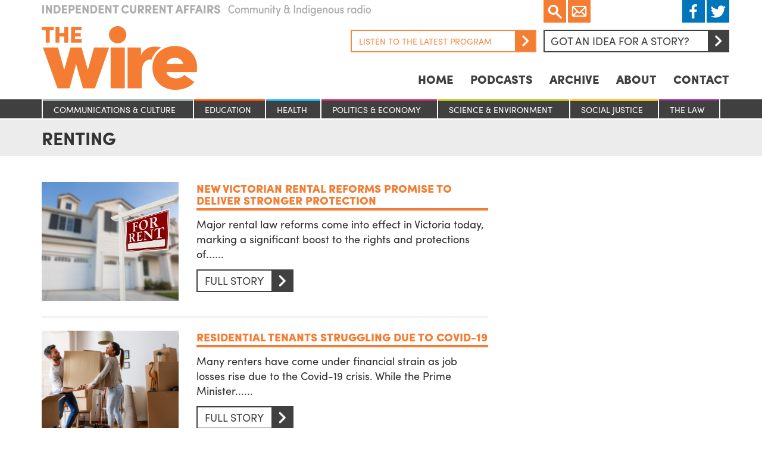

--- FILE ---
content_type: text/html; charset=UTF-8
request_url: https://www.thewire.org.au/tag/renting/
body_size: 12286
content:
<!DOCTYPE html>
<html lang="en">
  <head>
  <meta charset="utf-8">
<script type="text/javascript">
/* <![CDATA[ */
var gform;gform||(document.addEventListener("gform_main_scripts_loaded",function(){gform.scriptsLoaded=!0}),document.addEventListener("gform/theme/scripts_loaded",function(){gform.themeScriptsLoaded=!0}),window.addEventListener("DOMContentLoaded",function(){gform.domLoaded=!0}),gform={domLoaded:!1,scriptsLoaded:!1,themeScriptsLoaded:!1,isFormEditor:()=>"function"==typeof InitializeEditor,callIfLoaded:function(o){return!(!gform.domLoaded||!gform.scriptsLoaded||!gform.themeScriptsLoaded&&!gform.isFormEditor()||(gform.isFormEditor()&&console.warn("The use of gform.initializeOnLoaded() is deprecated in the form editor context and will be removed in Gravity Forms 3.1."),o(),0))},initializeOnLoaded:function(o){gform.callIfLoaded(o)||(document.addEventListener("gform_main_scripts_loaded",()=>{gform.scriptsLoaded=!0,gform.callIfLoaded(o)}),document.addEventListener("gform/theme/scripts_loaded",()=>{gform.themeScriptsLoaded=!0,gform.callIfLoaded(o)}),window.addEventListener("DOMContentLoaded",()=>{gform.domLoaded=!0,gform.callIfLoaded(o)}))},hooks:{action:{},filter:{}},addAction:function(o,r,e,t){gform.addHook("action",o,r,e,t)},addFilter:function(o,r,e,t){gform.addHook("filter",o,r,e,t)},doAction:function(o){gform.doHook("action",o,arguments)},applyFilters:function(o){return gform.doHook("filter",o,arguments)},removeAction:function(o,r){gform.removeHook("action",o,r)},removeFilter:function(o,r,e){gform.removeHook("filter",o,r,e)},addHook:function(o,r,e,t,n){null==gform.hooks[o][r]&&(gform.hooks[o][r]=[]);var d=gform.hooks[o][r];null==n&&(n=r+"_"+d.length),gform.hooks[o][r].push({tag:n,callable:e,priority:t=null==t?10:t})},doHook:function(r,o,e){var t;if(e=Array.prototype.slice.call(e,1),null!=gform.hooks[r][o]&&((o=gform.hooks[r][o]).sort(function(o,r){return o.priority-r.priority}),o.forEach(function(o){"function"!=typeof(t=o.callable)&&(t=window[t]),"action"==r?t.apply(null,e):e[0]=t.apply(null,e)})),"filter"==r)return e[0]},removeHook:function(o,r,t,n){var e;null!=gform.hooks[o][r]&&(e=(e=gform.hooks[o][r]).filter(function(o,r,e){return!!(null!=n&&n!=o.tag||null!=t&&t!=o.priority)}),gform.hooks[o][r]=e)}});
/* ]]> */
</script>

  <title>The Wire</title>
  <meta name="viewport" content="width=device-width, initial-scale=1.0, maximum-scale=1, minimum-scale=1">

  <script src="https://use.typekit.net/sqv8sle.js"></script>
  <script type="text/javascript" async src="https://platform.twitter.com/widgets.js"></script>
  <script id="tumblr-js" async src="https://assets.tumblr.com/share-button.js"></script>
  <script src="https://www.google.com/recaptcha/api.js"></script>
  <script>try{Typekit.load({ async: true });}catch(e){}</script>

  <script type="text/javascript">
    window.fbAsyncInit = function() {
      FB.init({
        appId      : '1031081980307679',
        xfbml      : true,
        version    : 'v2.5'
      });
    };

    (function(d, s, id){
       var js, fjs = d.getElementsByTagName(s)[0];
       if (d.getElementById(id)) {return;}
       js = d.createElement(s); js.id = id;
       js.src = "//connect.facebook.net/en_US/sdk.js";
       fjs.parentNode.insertBefore(js, fjs);
     }(document, 'script', 'facebook-jssdk'));
  </script>

  <script type="text/javascript">
    (function(i,s,o,g,r,a,m){i['GoogleAnalyticsObject']=r;i[r]=i[r]||function(){ (i[r].q=i[r].q||[]).push(arguments)},i[r].l=1*new Date();a=s.createElement(o), m=s.getElementsByTagName(o)[0];a.async=1;a.src=g;m.parentNode.insertBefore(a,m) })(window,document,'script','//www.google-analytics.com/analytics.js','ga'); ga('create', 'UA-47709558-1', 'thewire.org.au'); ga('send', 'pageview');
  </script>

  <!--?php gravity_form_enqueue_scripts(1, true); ?-->
  <meta name='robots' content='index, follow, max-image-preview:large, max-snippet:-1, max-video-preview:-1' />
	<style>img:is([sizes="auto" i], [sizes^="auto," i]) { contain-intrinsic-size: 3000px 1500px }</style>
	
	<!-- This site is optimized with the Yoast SEO plugin v26.7 - https://yoast.com/wordpress/plugins/seo/ -->
	<link rel="canonical" href="https://www.thewire.org.au/tag/renting/" />
	<meta property="og:locale" content="en_US" />
	<meta property="og:type" content="article" />
	<meta property="og:title" content="renting Archives - The Wire" />
	<meta property="og:url" content="https://www.thewire.org.au/tag/renting/" />
	<meta property="og:site_name" content="The Wire" />
	<meta property="og:image" content="http://de9znd9hicg5y.cloudfront.net/wp-content/uploads/2016/04/12070344/logo.jpg" />
	<meta name="twitter:card" content="summary_large_image" />
	<script type="application/ld+json" class="yoast-schema-graph">{"@context":"https://schema.org","@graph":[{"@type":"CollectionPage","@id":"https://www.thewire.org.au/tag/renting/","url":"https://www.thewire.org.au/tag/renting/","name":"renting Archives - The Wire","isPartOf":{"@id":"https://www.thewire.org.au/#website"},"breadcrumb":{"@id":"https://www.thewire.org.au/tag/renting/#breadcrumb"},"inLanguage":"en-US"},{"@type":"BreadcrumbList","@id":"https://www.thewire.org.au/tag/renting/#breadcrumb","itemListElement":[{"@type":"ListItem","position":1,"name":"Home","item":"https://www.thewire.org.au/"},{"@type":"ListItem","position":2,"name":"renting"}]},{"@type":"WebSite","@id":"https://www.thewire.org.au/#website","url":"https://www.thewire.org.au/","name":"The Wire","description":"Independent Current Affairs on Community Radio around Australia","potentialAction":[{"@type":"SearchAction","target":{"@type":"EntryPoint","urlTemplate":"https://www.thewire.org.au/?s={search_term_string}"},"query-input":{"@type":"PropertyValueSpecification","valueRequired":true,"valueName":"search_term_string"}}],"inLanguage":"en-US"}]}</script>
	<!-- / Yoast SEO plugin. -->


<link rel="alternate" type="application/rss+xml" title="The Wire &raquo; renting Tag Feed" href="https://www.thewire.org.au/tag/renting/feed/" />
<script type="text/javascript">
/* <![CDATA[ */
window._wpemojiSettings = {"baseUrl":"https:\/\/s.w.org\/images\/core\/emoji\/15.0.3\/72x72\/","ext":".png","svgUrl":"https:\/\/s.w.org\/images\/core\/emoji\/15.0.3\/svg\/","svgExt":".svg","source":{"concatemoji":"https:\/\/www.thewire.org.au\/wp-includes\/js\/wp-emoji-release.min.js?ver=6.8.3"}};
/*! This file is auto-generated */
!function(i,n){var o,s,e;function c(e){try{var t={supportTests:e,timestamp:(new Date).valueOf()};sessionStorage.setItem(o,JSON.stringify(t))}catch(e){}}function p(e,t,n){e.clearRect(0,0,e.canvas.width,e.canvas.height),e.fillText(t,0,0);var t=new Uint32Array(e.getImageData(0,0,e.canvas.width,e.canvas.height).data),r=(e.clearRect(0,0,e.canvas.width,e.canvas.height),e.fillText(n,0,0),new Uint32Array(e.getImageData(0,0,e.canvas.width,e.canvas.height).data));return t.every(function(e,t){return e===r[t]})}function u(e,t,n){switch(t){case"flag":return n(e,"\ud83c\udff3\ufe0f\u200d\u26a7\ufe0f","\ud83c\udff3\ufe0f\u200b\u26a7\ufe0f")?!1:!n(e,"\ud83c\uddfa\ud83c\uddf3","\ud83c\uddfa\u200b\ud83c\uddf3")&&!n(e,"\ud83c\udff4\udb40\udc67\udb40\udc62\udb40\udc65\udb40\udc6e\udb40\udc67\udb40\udc7f","\ud83c\udff4\u200b\udb40\udc67\u200b\udb40\udc62\u200b\udb40\udc65\u200b\udb40\udc6e\u200b\udb40\udc67\u200b\udb40\udc7f");case"emoji":return!n(e,"\ud83d\udc26\u200d\u2b1b","\ud83d\udc26\u200b\u2b1b")}return!1}function f(e,t,n){var r="undefined"!=typeof WorkerGlobalScope&&self instanceof WorkerGlobalScope?new OffscreenCanvas(300,150):i.createElement("canvas"),a=r.getContext("2d",{willReadFrequently:!0}),o=(a.textBaseline="top",a.font="600 32px Arial",{});return e.forEach(function(e){o[e]=t(a,e,n)}),o}function t(e){var t=i.createElement("script");t.src=e,t.defer=!0,i.head.appendChild(t)}"undefined"!=typeof Promise&&(o="wpEmojiSettingsSupports",s=["flag","emoji"],n.supports={everything:!0,everythingExceptFlag:!0},e=new Promise(function(e){i.addEventListener("DOMContentLoaded",e,{once:!0})}),new Promise(function(t){var n=function(){try{var e=JSON.parse(sessionStorage.getItem(o));if("object"==typeof e&&"number"==typeof e.timestamp&&(new Date).valueOf()<e.timestamp+604800&&"object"==typeof e.supportTests)return e.supportTests}catch(e){}return null}();if(!n){if("undefined"!=typeof Worker&&"undefined"!=typeof OffscreenCanvas&&"undefined"!=typeof URL&&URL.createObjectURL&&"undefined"!=typeof Blob)try{var e="postMessage("+f.toString()+"("+[JSON.stringify(s),u.toString(),p.toString()].join(",")+"));",r=new Blob([e],{type:"text/javascript"}),a=new Worker(URL.createObjectURL(r),{name:"wpTestEmojiSupports"});return void(a.onmessage=function(e){c(n=e.data),a.terminate(),t(n)})}catch(e){}c(n=f(s,u,p))}t(n)}).then(function(e){for(var t in e)n.supports[t]=e[t],n.supports.everything=n.supports.everything&&n.supports[t],"flag"!==t&&(n.supports.everythingExceptFlag=n.supports.everythingExceptFlag&&n.supports[t]);n.supports.everythingExceptFlag=n.supports.everythingExceptFlag&&!n.supports.flag,n.DOMReady=!1,n.readyCallback=function(){n.DOMReady=!0}}).then(function(){return e}).then(function(){var e;n.supports.everything||(n.readyCallback(),(e=n.source||{}).concatemoji?t(e.concatemoji):e.wpemoji&&e.twemoji&&(t(e.twemoji),t(e.wpemoji)))}))}((window,document),window._wpemojiSettings);
/* ]]> */
</script>
<style id='wp-emoji-styles-inline-css' type='text/css'>

	img.wp-smiley, img.emoji {
		display: inline !important;
		border: none !important;
		box-shadow: none !important;
		height: 1em !important;
		width: 1em !important;
		margin: 0 0.07em !important;
		vertical-align: -0.1em !important;
		background: none !important;
		padding: 0 !important;
	}
</style>
<link rel='stylesheet' id='wp-block-library-css' href='https://www.thewire.org.au/wp-includes/css/dist/block-library/style.min.css?ver=6.8.3' type='text/css' media='all' />
<style id='classic-theme-styles-inline-css' type='text/css'>
/*! This file is auto-generated */
.wp-block-button__link{color:#fff;background-color:#32373c;border-radius:9999px;box-shadow:none;text-decoration:none;padding:calc(.667em + 2px) calc(1.333em + 2px);font-size:1.125em}.wp-block-file__button{background:#32373c;color:#fff;text-decoration:none}
</style>
<style id='global-styles-inline-css' type='text/css'>
:root{--wp--preset--aspect-ratio--square: 1;--wp--preset--aspect-ratio--4-3: 4/3;--wp--preset--aspect-ratio--3-4: 3/4;--wp--preset--aspect-ratio--3-2: 3/2;--wp--preset--aspect-ratio--2-3: 2/3;--wp--preset--aspect-ratio--16-9: 16/9;--wp--preset--aspect-ratio--9-16: 9/16;--wp--preset--color--black: #000000;--wp--preset--color--cyan-bluish-gray: #abb8c3;--wp--preset--color--white: #ffffff;--wp--preset--color--pale-pink: #f78da7;--wp--preset--color--vivid-red: #cf2e2e;--wp--preset--color--luminous-vivid-orange: #ff6900;--wp--preset--color--luminous-vivid-amber: #fcb900;--wp--preset--color--light-green-cyan: #7bdcb5;--wp--preset--color--vivid-green-cyan: #00d084;--wp--preset--color--pale-cyan-blue: #8ed1fc;--wp--preset--color--vivid-cyan-blue: #0693e3;--wp--preset--color--vivid-purple: #9b51e0;--wp--preset--gradient--vivid-cyan-blue-to-vivid-purple: linear-gradient(135deg,rgba(6,147,227,1) 0%,rgb(155,81,224) 100%);--wp--preset--gradient--light-green-cyan-to-vivid-green-cyan: linear-gradient(135deg,rgb(122,220,180) 0%,rgb(0,208,130) 100%);--wp--preset--gradient--luminous-vivid-amber-to-luminous-vivid-orange: linear-gradient(135deg,rgba(252,185,0,1) 0%,rgba(255,105,0,1) 100%);--wp--preset--gradient--luminous-vivid-orange-to-vivid-red: linear-gradient(135deg,rgba(255,105,0,1) 0%,rgb(207,46,46) 100%);--wp--preset--gradient--very-light-gray-to-cyan-bluish-gray: linear-gradient(135deg,rgb(238,238,238) 0%,rgb(169,184,195) 100%);--wp--preset--gradient--cool-to-warm-spectrum: linear-gradient(135deg,rgb(74,234,220) 0%,rgb(151,120,209) 20%,rgb(207,42,186) 40%,rgb(238,44,130) 60%,rgb(251,105,98) 80%,rgb(254,248,76) 100%);--wp--preset--gradient--blush-light-purple: linear-gradient(135deg,rgb(255,206,236) 0%,rgb(152,150,240) 100%);--wp--preset--gradient--blush-bordeaux: linear-gradient(135deg,rgb(254,205,165) 0%,rgb(254,45,45) 50%,rgb(107,0,62) 100%);--wp--preset--gradient--luminous-dusk: linear-gradient(135deg,rgb(255,203,112) 0%,rgb(199,81,192) 50%,rgb(65,88,208) 100%);--wp--preset--gradient--pale-ocean: linear-gradient(135deg,rgb(255,245,203) 0%,rgb(182,227,212) 50%,rgb(51,167,181) 100%);--wp--preset--gradient--electric-grass: linear-gradient(135deg,rgb(202,248,128) 0%,rgb(113,206,126) 100%);--wp--preset--gradient--midnight: linear-gradient(135deg,rgb(2,3,129) 0%,rgb(40,116,252) 100%);--wp--preset--font-size--small: 13px;--wp--preset--font-size--medium: 20px;--wp--preset--font-size--large: 36px;--wp--preset--font-size--x-large: 42px;--wp--preset--spacing--20: 0.44rem;--wp--preset--spacing--30: 0.67rem;--wp--preset--spacing--40: 1rem;--wp--preset--spacing--50: 1.5rem;--wp--preset--spacing--60: 2.25rem;--wp--preset--spacing--70: 3.38rem;--wp--preset--spacing--80: 5.06rem;--wp--preset--shadow--natural: 6px 6px 9px rgba(0, 0, 0, 0.2);--wp--preset--shadow--deep: 12px 12px 50px rgba(0, 0, 0, 0.4);--wp--preset--shadow--sharp: 6px 6px 0px rgba(0, 0, 0, 0.2);--wp--preset--shadow--outlined: 6px 6px 0px -3px rgba(255, 255, 255, 1), 6px 6px rgba(0, 0, 0, 1);--wp--preset--shadow--crisp: 6px 6px 0px rgba(0, 0, 0, 1);}:where(.is-layout-flex){gap: 0.5em;}:where(.is-layout-grid){gap: 0.5em;}body .is-layout-flex{display: flex;}.is-layout-flex{flex-wrap: wrap;align-items: center;}.is-layout-flex > :is(*, div){margin: 0;}body .is-layout-grid{display: grid;}.is-layout-grid > :is(*, div){margin: 0;}:where(.wp-block-columns.is-layout-flex){gap: 2em;}:where(.wp-block-columns.is-layout-grid){gap: 2em;}:where(.wp-block-post-template.is-layout-flex){gap: 1.25em;}:where(.wp-block-post-template.is-layout-grid){gap: 1.25em;}.has-black-color{color: var(--wp--preset--color--black) !important;}.has-cyan-bluish-gray-color{color: var(--wp--preset--color--cyan-bluish-gray) !important;}.has-white-color{color: var(--wp--preset--color--white) !important;}.has-pale-pink-color{color: var(--wp--preset--color--pale-pink) !important;}.has-vivid-red-color{color: var(--wp--preset--color--vivid-red) !important;}.has-luminous-vivid-orange-color{color: var(--wp--preset--color--luminous-vivid-orange) !important;}.has-luminous-vivid-amber-color{color: var(--wp--preset--color--luminous-vivid-amber) !important;}.has-light-green-cyan-color{color: var(--wp--preset--color--light-green-cyan) !important;}.has-vivid-green-cyan-color{color: var(--wp--preset--color--vivid-green-cyan) !important;}.has-pale-cyan-blue-color{color: var(--wp--preset--color--pale-cyan-blue) !important;}.has-vivid-cyan-blue-color{color: var(--wp--preset--color--vivid-cyan-blue) !important;}.has-vivid-purple-color{color: var(--wp--preset--color--vivid-purple) !important;}.has-black-background-color{background-color: var(--wp--preset--color--black) !important;}.has-cyan-bluish-gray-background-color{background-color: var(--wp--preset--color--cyan-bluish-gray) !important;}.has-white-background-color{background-color: var(--wp--preset--color--white) !important;}.has-pale-pink-background-color{background-color: var(--wp--preset--color--pale-pink) !important;}.has-vivid-red-background-color{background-color: var(--wp--preset--color--vivid-red) !important;}.has-luminous-vivid-orange-background-color{background-color: var(--wp--preset--color--luminous-vivid-orange) !important;}.has-luminous-vivid-amber-background-color{background-color: var(--wp--preset--color--luminous-vivid-amber) !important;}.has-light-green-cyan-background-color{background-color: var(--wp--preset--color--light-green-cyan) !important;}.has-vivid-green-cyan-background-color{background-color: var(--wp--preset--color--vivid-green-cyan) !important;}.has-pale-cyan-blue-background-color{background-color: var(--wp--preset--color--pale-cyan-blue) !important;}.has-vivid-cyan-blue-background-color{background-color: var(--wp--preset--color--vivid-cyan-blue) !important;}.has-vivid-purple-background-color{background-color: var(--wp--preset--color--vivid-purple) !important;}.has-black-border-color{border-color: var(--wp--preset--color--black) !important;}.has-cyan-bluish-gray-border-color{border-color: var(--wp--preset--color--cyan-bluish-gray) !important;}.has-white-border-color{border-color: var(--wp--preset--color--white) !important;}.has-pale-pink-border-color{border-color: var(--wp--preset--color--pale-pink) !important;}.has-vivid-red-border-color{border-color: var(--wp--preset--color--vivid-red) !important;}.has-luminous-vivid-orange-border-color{border-color: var(--wp--preset--color--luminous-vivid-orange) !important;}.has-luminous-vivid-amber-border-color{border-color: var(--wp--preset--color--luminous-vivid-amber) !important;}.has-light-green-cyan-border-color{border-color: var(--wp--preset--color--light-green-cyan) !important;}.has-vivid-green-cyan-border-color{border-color: var(--wp--preset--color--vivid-green-cyan) !important;}.has-pale-cyan-blue-border-color{border-color: var(--wp--preset--color--pale-cyan-blue) !important;}.has-vivid-cyan-blue-border-color{border-color: var(--wp--preset--color--vivid-cyan-blue) !important;}.has-vivid-purple-border-color{border-color: var(--wp--preset--color--vivid-purple) !important;}.has-vivid-cyan-blue-to-vivid-purple-gradient-background{background: var(--wp--preset--gradient--vivid-cyan-blue-to-vivid-purple) !important;}.has-light-green-cyan-to-vivid-green-cyan-gradient-background{background: var(--wp--preset--gradient--light-green-cyan-to-vivid-green-cyan) !important;}.has-luminous-vivid-amber-to-luminous-vivid-orange-gradient-background{background: var(--wp--preset--gradient--luminous-vivid-amber-to-luminous-vivid-orange) !important;}.has-luminous-vivid-orange-to-vivid-red-gradient-background{background: var(--wp--preset--gradient--luminous-vivid-orange-to-vivid-red) !important;}.has-very-light-gray-to-cyan-bluish-gray-gradient-background{background: var(--wp--preset--gradient--very-light-gray-to-cyan-bluish-gray) !important;}.has-cool-to-warm-spectrum-gradient-background{background: var(--wp--preset--gradient--cool-to-warm-spectrum) !important;}.has-blush-light-purple-gradient-background{background: var(--wp--preset--gradient--blush-light-purple) !important;}.has-blush-bordeaux-gradient-background{background: var(--wp--preset--gradient--blush-bordeaux) !important;}.has-luminous-dusk-gradient-background{background: var(--wp--preset--gradient--luminous-dusk) !important;}.has-pale-ocean-gradient-background{background: var(--wp--preset--gradient--pale-ocean) !important;}.has-electric-grass-gradient-background{background: var(--wp--preset--gradient--electric-grass) !important;}.has-midnight-gradient-background{background: var(--wp--preset--gradient--midnight) !important;}.has-small-font-size{font-size: var(--wp--preset--font-size--small) !important;}.has-medium-font-size{font-size: var(--wp--preset--font-size--medium) !important;}.has-large-font-size{font-size: var(--wp--preset--font-size--large) !important;}.has-x-large-font-size{font-size: var(--wp--preset--font-size--x-large) !important;}
:where(.wp-block-post-template.is-layout-flex){gap: 1.25em;}:where(.wp-block-post-template.is-layout-grid){gap: 1.25em;}
:where(.wp-block-columns.is-layout-flex){gap: 2em;}:where(.wp-block-columns.is-layout-grid){gap: 2em;}
:root :where(.wp-block-pullquote){font-size: 1.5em;line-height: 1.6;}
</style>
<link rel='stylesheet' id='bootstrap-css' href='https://www.thewire.org.au/wp-content/themes/thewire/css/bootstrap.min.css?ver=3.3.6' type='text/css' media='all' />
<link rel='stylesheet' id='slick-css' href='https://www.thewire.org.au/wp-content/themes/thewire/css/slick.css?ver=1.5.9' type='text/css' media='all' />
<link rel='stylesheet' id='fancybox-css' href='https://www.thewire.org.au/wp-content/themes/thewire/css/jquery.fancybox.css?ver=2.1.5' type='text/css' media='all' />
<link rel='stylesheet' id='bootstrap-datetimepicker-css' href='https://www.thewire.org.au/wp-content/themes/thewire/css/bootstrap-datetimepicker.min.css?ver=4.17.37' type='text/css' media='all' />
<link rel='stylesheet' id='style-css' href='https://www.thewire.org.au/wp-content/themes/thewire/style.css?ver=6.8.3' type='text/css' media='all' />
<script type="text/javascript" src="https://www.thewire.org.au/wp-includes/js/jquery/jquery.min.js?ver=3.7.1" id="jquery-core-js"></script>
<script type="text/javascript" src="https://www.thewire.org.au/wp-includes/js/jquery/jquery-migrate.min.js?ver=3.4.1" id="jquery-migrate-js"></script>
<script type="text/javascript" src="https://www.thewire.org.au/wp-content/themes/thewire/js/jquery.jplayer.min.js?ver=2.9.2" id="jplayer-js"></script>
<script type="text/javascript" src="https://www.thewire.org.au/wp-content/themes/thewire/js/jquery-ui.min.js?ver=1.11.4" id="jquery-ui-js"></script>
<script type="text/javascript" src="https://www.thewire.org.au/wp-content/themes/thewire/js/bootstrap.min.js?ver=3.3.5" id="bootstrap-js"></script>
<script type="text/javascript" src="https://www.thewire.org.au/wp-content/themes/thewire/js/moment-with-locales.min.js?ver=2.13.0" id="moment-with-locales-js"></script>
<script type="text/javascript" src="https://www.thewire.org.au/wp-content/themes/thewire/js/bootstrap-datetimepicker.min.js?ver=4.17.37" id="bootstrap-datetimepicker-js"></script>
<script type="text/javascript" src="https://www.thewire.org.au/wp-content/themes/thewire/js/slick.min.js?ver=1.5.9" id="slick-js"></script>
<script type="text/javascript" src="https://www.thewire.org.au/wp-content/themes/thewire/js/jquery.fancybox.js?ver=2.1.5" id="fancybox-js"></script>
<link rel="https://api.w.org/" href="https://www.thewire.org.au/wp-json/" /><link rel="alternate" title="JSON" type="application/json" href="https://www.thewire.org.au/wp-json/wp/v2/tags/2794" /><link rel="EditURI" type="application/rsd+xml" title="RSD" href="https://www.thewire.org.au/xmlrpc.php?rsd" />
<meta name="generator" content="WordPress 6.8.3" />
<link rel="icon" href="https://de9znd9hicg5y.cloudfront.net/wp-content/uploads/2023/03/16140144/cropped-favicon-32x32.png" sizes="32x32" />
<link rel="icon" href="https://de9znd9hicg5y.cloudfront.net/wp-content/uploads/2023/03/16140144/cropped-favicon-192x192.png" sizes="192x192" />
<link rel="apple-touch-icon" href="https://de9znd9hicg5y.cloudfront.net/wp-content/uploads/2023/03/16140144/cropped-favicon-180x180.png" />
<meta name="msapplication-TileImage" content="https://de9znd9hicg5y.cloudfront.net/wp-content/uploads/2023/03/16140144/cropped-favicon-270x270.png" />

  <!-- Le HTML5 shim, for IE6-8 support of HTML5 elements -->
  <!--[if lt IE 9]>
    <script src="http://html5shim.googlecode.com/svn/trunk/html5.js"></script>
  <![endif]-->

</head>

  
  <body class="category">

                <script type="text/javascript">
        jQuery(document).ready(function($){
          $("#player-121398").jPlayer({
            ready: function (event) {
              $(this).jPlayer("setMedia", {
                mp3:'https://de9znd9hicg5y.cloudfront.net/wp-content/uploads/2026/01/13100956/The-Wire-Weekly-10-Jan-2026_mixdown.mp3'
              });
            },
            play: function() {
              $(this).jPlayer("pauseOthers");
            },
            swfPath: "../js",
            supplied: "mp3",
            wmode: "window",
            cssSelectorAncestor: '.controls-121398',
            cssSelector: {
              play: '.play',
              pause: '.pause'
            }
          });
        });
      </script>
      
<script>
  jQuery(document).ready(function($) {

    $('a.menu').click(function(){
      if ($('.mobile-nav ul').hasClass("show")) {
        $('.mobile-nav ul').removeClass('show');
      } else {
        $('.mobile-nav ul').addClass('show');
      }
    });

    $('a.search').click(function(){
      $('form.search-form').toggle();
    });

    $(".lightbox").fancybox({
      maxWidth  : 650,
      maxHeight : 520,
      fitToView : false,
      width   : '70%',
      height    : '70%',
      autoSize  : false,
      closeClick  : false,
      openEffect  : 'none',
      closeEffect : 'none'
    });

  });
</script>

<div class="container hidden-lg hidden-md hidden-sm mobile-nav">
  <div class="row">
  <div class="col-lg-12">
    <div class="social">
      <div class="left">
        <div class="search-container">
          <a href="Javascript:;" class="search">
            Search
          </a>
          <form role="search" method="get" class="search-form" action="https://www.thewire.org.au/">
            <input type="search" name="s" title="Search for:">
            <button type="submit"><Search</button>
          </form>
        </div>
      </div>
    </div>
    <a class="menu">☰</a>
    <nav>
      <div class="menu-nav-container"><ul id="menu-nav" class=""><li id="menu-item-3583" class="menu-item menu-item-type-post_type menu-item-object-page menu-item-home menu-item-3583"><a href="https://www.thewire.org.au/">Home</a></li>
<li id="menu-item-3582" class="menu-item menu-item-type-post_type menu-item-object-page menu-item-3582"><a href="https://www.thewire.org.au/podcasts/">Podcasts</a></li>
<li id="menu-item-53923" class="menu-item menu-item-type-post_type menu-item-object-page menu-item-53923"><a href="https://www.thewire.org.au/archive/">Archive</a></li>
<li id="menu-item-3589" class="menu-item menu-item-type-post_type menu-item-object-page menu-item-3589"><a href="https://www.thewire.org.au/about/">About</a></li>
<li id="menu-item-3599" class="menu-item menu-item-type-post_type menu-item-object-page menu-item-3599"><a href="https://www.thewire.org.au/contact/">Contact</a></li>
</ul></div>    </nav>
  </div>
  </div>
</div>

<div class="container hidden-lg hidden-md hidden-sm mobile-nav categories-margin">
  <div class="col-lg-12 col-md-12 col-sm-12 col-xs-12">
    <ul>
      	<li class="cat-item cat-item-8"><a href="https://www.thewire.org.au/category/stories/communications-and-culture/">Communications &amp; culture</a>
</li>
	<li class="cat-item cat-item-6"><a href="https://www.thewire.org.au/category/stories/education/">Education</a>
</li>
	<li class="cat-item cat-item-5"><a href="https://www.thewire.org.au/category/stories/health/">Health</a>
</li>
	<li class="cat-item cat-item-2"><a href="https://www.thewire.org.au/category/stories/politics-and-economy/">Politics &amp; Economy</a>
</li>
	<li class="cat-item cat-item-4"><a href="https://www.thewire.org.au/category/stories/science-and-environment/">Science &amp; Environment</a>
</li>
	<li class="cat-item cat-item-3"><a href="https://www.thewire.org.au/category/stories/social-justice/">Social Justice</a>
</li>
	<li class="cat-item cat-item-7"><a href="https://www.thewire.org.au/category/stories/the-law/">The Law</a>
</li>
    </ul>
  </div>
</div>

<div class="container">
  <div class="row">
    <header>
      <div class="row">
        <div class="col-lg-4 col-md-4 col-sm-4 col-xs-12">
          <img class="tagline hidden-xs hidden-sm" src="/wp-content/themes/thewire/images/tagline.png" />
          <a href="/">
            <h1>
              The Wire
            </h1>
          </a>
          <img class="tagline hidden-xs hidden-md hidden-lg" src="/wp-content/themes/thewire/images/tagline.png" />
        </div>
        <div class="col-lg-8 col-md-8 col-sm-8 col-xs-12 hidden-xs">
          <div class="row">
            <div class="col-lg-12">
              <div class="social">
                <div class="left">
                  <div class="search-container">
                    <a href="Javascript:;" class="search">
                      Search
                    </a>
                    <form role="search" method="get" class="search-form" action="https://www.thewire.org.au/">
                      <input type="search" name="s" title="Search for:">
                      <button type="submit"><Search</button>
                    </form>
                  </div>
                  <a href="/mailing-list" class="email lightbox fancybox.ajax">
                    Email
                  </a>
                </div>
                <div class="right">
                  <a href="https://www.facebook.com/thewireradio" class="facebook" target="_blank">
                    Facebook
                  </a>
                  <a href="https://twitter.com/thewireradio" class="twitter" target="_blank">
                    Twitter
                  </a>
                </div>
              </div>
              <div class="idea">
                <a href="#" class="btn" data-toggle="modal" data-target="#storyModal">
                  Got an idea for a story?<span></span>
                </a>

                                                                            
                      <div class="stream">
                        <div id="player-121398" class="jp-jplayer"></div>
                        <div class="listen controls-121398">
                          <a href="Javascript:;" class="play button right">
                            <span>
                              Arrow
                            </span>
                            Listen to the latest program
                          </a>
                          <a href="Javascript:;" class="pause button right">
                            <span>
                              Arrow
                            </span>
                            Listen to the latest program
                          </a>
                        </div>
                      </div>

                                                      
              </div>
            </div>
          </div>
          <div class="row">
            <div class="col-lg-12 hidden-sm hidden-xs">
              <nav>
                <div class="menu-nav-container"><ul id="menu-nav-1" class=""><li class="menu-item menu-item-type-post_type menu-item-object-page menu-item-home menu-item-3583"><a href="https://www.thewire.org.au/">Home</a></li>
<li class="menu-item menu-item-type-post_type menu-item-object-page menu-item-3582"><a href="https://www.thewire.org.au/podcasts/">Podcasts</a></li>
<li class="menu-item menu-item-type-post_type menu-item-object-page menu-item-53923"><a href="https://www.thewire.org.au/archive/">Archive</a></li>
<li class="menu-item menu-item-type-post_type menu-item-object-page menu-item-3589"><a href="https://www.thewire.org.au/about/">About</a></li>
<li class="menu-item menu-item-type-post_type menu-item-object-page menu-item-3599"><a href="https://www.thewire.org.au/contact/">Contact</a></li>
</ul></div>              </nav>
            </div>
          </div>
        </div>
      </div>
      <div class="row hidden-lg hidden-md hidden-xs">
        <div class="col-lg-12">
          <nav>
            <div class="menu-nav-container"><ul id="menu-nav-2" class=""><li class="menu-item menu-item-type-post_type menu-item-object-page menu-item-home menu-item-3583"><a href="https://www.thewire.org.au/">Home</a></li>
<li class="menu-item menu-item-type-post_type menu-item-object-page menu-item-3582"><a href="https://www.thewire.org.au/podcasts/">Podcasts</a></li>
<li class="menu-item menu-item-type-post_type menu-item-object-page menu-item-53923"><a href="https://www.thewire.org.au/archive/">Archive</a></li>
<li class="menu-item menu-item-type-post_type menu-item-object-page menu-item-3589"><a href="https://www.thewire.org.au/about/">About</a></li>
<li class="menu-item menu-item-type-post_type menu-item-object-page menu-item-3599"><a href="https://www.thewire.org.au/contact/">Contact</a></li>
</ul></div>          </nav>
        </div>
      </div>
    </header>
  </div>
</div>

<div class="categories hidden-xs">
  <div class="container">
    <div class="col-lg-12 col-md-12 col-sm-12 col-xs-12">
      <ul>
        	<li class="cat-item cat-item-8"><a href="https://www.thewire.org.au/category/stories/communications-and-culture/">Communications &amp; culture</a>
</li>
	<li class="cat-item cat-item-6"><a href="https://www.thewire.org.au/category/stories/education/">Education</a>
</li>
	<li class="cat-item cat-item-5"><a href="https://www.thewire.org.au/category/stories/health/">Health</a>
</li>
	<li class="cat-item cat-item-2"><a href="https://www.thewire.org.au/category/stories/politics-and-economy/">Politics &amp; Economy</a>
</li>
	<li class="cat-item cat-item-4"><a href="https://www.thewire.org.au/category/stories/science-and-environment/">Science &amp; Environment</a>
</li>
	<li class="cat-item cat-item-3"><a href="https://www.thewire.org.au/category/stories/social-justice/">Social Justice</a>
</li>
	<li class="cat-item cat-item-7"><a href="https://www.thewire.org.au/category/stories/the-law/">The Law</a>
</li>
      </ul>
    </div>
  </div>
</div>

    <article>

      <header>
        <div class="container">
          <div class="row">
            <div class="col-lg-12 col-md-12 col-sm-12 col-xs-12">
              <h2>

                
                                  renting                
              </h2>
            </div>
          </div>
        </div>
      </header>

      <div class="container">

        
          
            
            <div class="row">
              <div class="col-lg-8 col-md-12 col-sm-12 col-xs-12">

                <article class="category-item">
                  <div class="row">
                    <div class="col-lg-4 col-md-4 col-sm-12 col-xs-12">
                      <a href="https://www.thewire.org.au/story/new-victorian-rental-reforms-promise-to-deliver-stronger-protection/">
                        <div class="image" style="background-image:url(https://de9znd9hicg5y.cloudfront.net/wp-content/uploads/2022/09/06063710/shutterstock_295804082.jpg);"></div>
                      </a>
                                          </div>
                    <div class="col-lg-8 col-md-8 col-sm-12 col-xs-12">
                      <h4 class="cat-item-2">
                        <a href="https://www.thewire.org.au/story/new-victorian-rental-reforms-promise-to-deliver-stronger-protection/">
                          New Victorian rental reforms promise to deliver stronger protection                        </a>
                      </h4>
                      <div class="content">
                        Major rental law reforms come into effect in Victoria today, marking a significant boost to the rights and protections of......
                      </div>
                      <div class="full_story">
                        <a href="https://www.thewire.org.au/story/new-victorian-rental-reforms-promise-to-deliver-stronger-protection/" class="button right">
                          <span>
                            Arrow
                          </span>
                          Full Story
                        </a>
                      </div>
                    </div>
                  </div>
                </article>

              </div>
            </div>
          
            
            <div class="row">
              <div class="col-lg-8 col-md-12 col-sm-12 col-xs-12">

                <article class="category-item">
                  <div class="row">
                    <div class="col-lg-4 col-md-4 col-sm-12 col-xs-12">
                      <a href="https://www.thewire.org.au/story/residential-tenants-struggling-due-to-covid-19/">
                        <div class="image" style="background-image:url(https://de9znd9hicg5y.cloudfront.net/wp-content/uploads/2020/03/31074345/shutterstock_568241401.jpg);"></div>
                      </a>
                                          </div>
                    <div class="col-lg-8 col-md-8 col-sm-12 col-xs-12">
                      <h4 class="cat-item-135">
                        <a href="https://www.thewire.org.au/story/residential-tenants-struggling-due-to-covid-19/">
                          Residential tenants struggling due to COVID-19                        </a>
                      </h4>
                      <div class="content">
                        Many renters have come under financial strain as job losses rise due to the Covid-19 crisis. While the Prime Minister......
                      </div>
                      <div class="full_story">
                        <a href="https://www.thewire.org.au/story/residential-tenants-struggling-due-to-covid-19/" class="button right">
                          <span>
                            Arrow
                          </span>
                          Full Story
                        </a>
                      </div>
                    </div>
                  </div>
                </article>

              </div>
            </div>
          
            
            <div class="row">
              <div class="col-lg-8 col-md-12 col-sm-12 col-xs-12">

                <article class="category-item">
                  <div class="row">
                    <div class="col-lg-4 col-md-4 col-sm-12 col-xs-12">
                      <a href="https://www.thewire.org.au/story/does-the-australian-dream-need-to-change-to-accommodate-21st-century-renting-policy/">
                        <div class="image" style="background-image:url(https://de9znd9hicg5y.cloudfront.net/wp-content/uploads/2018/11/06065205/3329597774_56da872066_z.jpg);"></div>
                      </a>
                                              <span class="produced-by">
                          Produced by
                          Henry Thai                        </span>
                                          </div>
                    <div class="col-lg-8 col-md-8 col-sm-12 col-xs-12">
                      <h4 class="cat-item-2">
                        <a href="https://www.thewire.org.au/story/does-the-australian-dream-need-to-change-to-accommodate-21st-century-renting-policy/">
                          Does the Australian Dream Need to Change to Accommodate 21st Century Renting Policy?                        </a>
                      </h4>
                      <div class="content">
                        What does a national identity and its tenancy laws have to do with a property crises? The Wire spoke with......
                      </div>
                      <div class="full_story">
                        <a href="https://www.thewire.org.au/story/does-the-australian-dream-need-to-change-to-accommodate-21st-century-renting-policy/" class="button right">
                          <span>
                            Arrow
                          </span>
                          Full Story
                        </a>
                      </div>
                    </div>
                  </div>
                </article>

              </div>
            </div>
                    <div class="row">
            <div class="col-lg-8 col-md-12 col-sm-12 col-xs-12">
                          </div>
          </div>

                      </div>

    </article>

    
<div class="separator"></div>

<div class="container sponsors">
  <div class="row">
    <div class="col-lg-12 col-md-12 col-sm-12 col-xs-12">
      <h4>
        The Wire is produced in partnership by
      </h4>
    </div>
  </div>
  <div class="row">
    <div class="col-lg-4 col-md-4 col-sm-12 col-xs-12 sponsor twoser">
      <a href="http://www.2ser.com" target="_blank">
        <span>2SER Sydney</span>
      </a>
    </div>
    <div class="col-lg-4 col-md-4 col-sm-12 col-xs-12 sponsor radioadelaide">
      <a href="http://radioadelaide.org.au/" target="_blank">
        <span>Radio Adelaide</span>
      </a>
    </div>
    <div class="col-lg-4 col-md-4 col-sm-12 col-xs-12 sponsor foureb">
      <a href="http://www.4eb.org.au" target="_blank">
        <span>4EB Brisbane</span>
      </a>
    </div>
  </div>
</div>

<div class="separator"></div>

<div class="container sponsors">
  <div class="row">
    <div class="col-lg-12 col-md-12 col-sm-12 col-xs-12">
      <h4>
        Contributor Stations
      </h4>
    </div>
  </div>
  <div class="row">
 <div class="col-lg-12 col-md-12 col-sm-12 col-xs-12 sponsor bayfm">
      <a href="https://www.bayfm.org/" target="_blank">
        <span>Bay FM</span>
      </a>
    </div>
  </div>
</div>

<div class="separator"></div>

<div class="container sponsors">
  <div class="row">
    <div class="col-lg-12 col-md-12 col-sm-12 col-xs-12">
      <h4>
        Supporters and Program Distribution
      </h4>
    </div>
  </div>
  <div class="row">
    <div class="col-lg-4 col-md-4 col-sm-12 col-xs-12 sponsor cbf">
      <a href="http://www.cbf.com.au" target="_blank">
        <span>Community Broadcasting Foundation</span>
      </a>
    </div>
    <div class="col-lg-4 col-md-4 col-sm-12 col-xs-12 sponsor crn">
      <a href="https://www.cbaa.org.au/crn" target="_blank">
        <span>Community Radio Network</span>
      </a>
    </div>
    <div class="col-lg-4 col-md-4 col-sm-12 col-xs-12 sponsor caama">
      <a href="http://caama.com.au/about-us/caama" target="_blank">
        <span>CAAMA Alice Springs</span>
      </a>
    </div>
  </div>
</div>

<footer>
  <div class="container">
    <div class="row">
      <div class="col-lg-5 col-md-5 col-sm-5 col-xs-12">
        <h1>
          The Wire - Community & Indigenous radio - Independent Current Affairs
        </h1>
      </div>
      <div class="col-lg-7 col-md-7 col-sm-7 col-xs-12">
        <nav>
          <div class="menu-footer-container"><ul id="menu-footer" class=""><li id="menu-item-53863" class="menu-item menu-item-type-post_type menu-item-object-page menu-item-53863"><a href="https://www.thewire.org.au/contact/">Contact</a></li>
</ul></div>          <div class="social">
            <a href="https://www.facebook.com/thewireradio" class="facebook">
              Facebook
            </a>
            <a href="https://twitter.com/thewireradio" class="twitter">
              Twitter
            </a>
          </div>
        </nav>
      </div>
    </div>
  </div>
</footer>

<div class="modal fade" id="storyModal" tabindex="-1" role="dialog" aria-labelledby="storyModalLabel" aria-hidden="true">
  <div class="modal-dialog" role="document">
    <div class="modal-content">
      <div class="modal-header">
        <button type="button" class="close" data-dismiss="modal" aria-label="Close">
          <span aria-hidden="true">&times;</span>
        </button>
      </div>
      <div class="modal-body">
        <div class="story-idea">
          
                <div class='gf_browser_chrome gform_wrapper gform_legacy_markup_wrapper gform-theme--no-framework' data-form-theme='legacy' data-form-index='0' id='gform_wrapper_1' ><div id='gf_1' class='gform_anchor' tabindex='-1'></div>
                        <div class='gform_heading'>
                            <p class='gform_description'>If you have an idea for a story, we'd love to hear it. Please complete this form and send it through.</p>
                        </div><form method='post' enctype='multipart/form-data' target='gform_ajax_frame_1' id='gform_1'  action='/tag/renting/#gf_1' data-formid='1' novalidate>
                        <div class='gform-body gform_body'><ul id='gform_fields_1' class='gform_fields left_label form_sublabel_below description_below validation_below'><li id="field_1_9" class="gfield gfield--type-honeypot gform_validation_container field_sublabel_below gfield--has-description field_description_below field_validation_below gfield_visibility_visible"  ><label class='gfield_label gform-field-label' for='input_1_9'>Phone</label><div class='ginput_container'><input name='input_9' id='input_1_9' type='text' value='' autocomplete='new-password'/></div><div class='gfield_description' id='gfield_description_1_9'>This field is for validation purposes and should be left unchanged.</div></li><li id="field_1_1" class="gfield gfield--type-text gfield_contains_required field_sublabel_below gfield--no-description field_description_below field_validation_below gfield_visibility_visible"  ><label class='gfield_label gform-field-label' for='input_1_1'>Your Name<span class="gfield_required"><span class="gfield_required gfield_required_asterisk">*</span></span></label><div class='ginput_container ginput_container_text'><input name='input_1' id='input_1_1' type='text' value='' class='medium'     aria-required="true" aria-invalid="false"   /></div></li><li id="field_1_2" class="gfield gfield--type-text gfield_contains_required field_sublabel_below gfield--no-description field_description_below field_validation_below gfield_visibility_visible"  ><label class='gfield_label gform-field-label' for='input_1_2'>Your Email<span class="gfield_required"><span class="gfield_required gfield_required_asterisk">*</span></span></label><div class='ginput_container ginput_container_text'><input name='input_2' id='input_1_2' type='text' value='' class='medium'     aria-required="true" aria-invalid="false"   /></div></li><li id="field_1_5" class="gfield gfield--type-phone field_sublabel_below gfield--no-description field_description_below field_validation_below gfield_visibility_visible"  ><label class='gfield_label gform-field-label' for='input_1_5'>Your Phone</label><div class='ginput_container ginput_container_phone'><input name='input_5' id='input_1_5' type='tel' value='' class='medium'    aria-invalid="false"   /></div></li><li id="field_1_4" class="gfield gfield--type-textarea gfield_contains_required field_sublabel_below gfield--no-description field_description_below field_validation_below gfield_visibility_visible"  ><label class='gfield_label gform-field-label' for='input_1_4'>Story Idea<span class="gfield_required"><span class="gfield_required gfield_required_asterisk">*</span></span></label><div class='ginput_container ginput_container_textarea'><textarea name='input_4' id='input_1_4' class='textarea medium'     aria-required="true" aria-invalid="false"   rows='10' cols='50'></textarea></div></li><li id="field_1_8" class="gfield gfield--type-captcha gfield--width-full field_sublabel_below gfield--no-description field_description_below field_validation_below gfield_visibility_visible"  ><label class='gfield_label gform-field-label' for='input_1_8'>CAPTCHA</label><div id='input_1_8' class='ginput_container ginput_recaptcha' data-sitekey='6LfQMY8UAAAAAG-dDc0vfVTPb-giPrFWaqcfya9H'  data-theme='light' data-tabindex='0'  data-badge=''></div></li></ul></div>
        <div class='gform-footer gform_footer left_label'> <input type='image' src='https://www.thewire.org.au/wp-content/themes/thewire/images/icons/submit.png' id='gform_submit_button_1' onclick='gform.submission.handleButtonClick(this);' data-submission-type='submit' class='gform_button button gform_image_button' alt='Submit'  /> <input type='hidden' name='gform_ajax' value='form_id=1&amp;title=&amp;description=1&amp;tabindex=0&amp;theme=legacy&amp;styles=[]&amp;hash=2a1145ed43dd8e471601d3e05d5e3f25' />
            <input type='hidden' class='gform_hidden' name='gform_submission_method' data-js='gform_submission_method_1' value='iframe' />
            <input type='hidden' class='gform_hidden' name='gform_theme' data-js='gform_theme_1' id='gform_theme_1' value='legacy' />
            <input type='hidden' class='gform_hidden' name='gform_style_settings' data-js='gform_style_settings_1' id='gform_style_settings_1' value='[]' />
            <input type='hidden' class='gform_hidden' name='is_submit_1' value='1' />
            <input type='hidden' class='gform_hidden' name='gform_submit' value='1' />
            
            <input type='hidden' class='gform_hidden' name='gform_unique_id' value='' />
            <input type='hidden' class='gform_hidden' name='state_1' value='WyJbXSIsImNhZGRmNWEwMGEyMmFjZTllZjg2YWFmMzkxNTRlNDI4Il0=' />
            <input type='hidden' autocomplete='off' class='gform_hidden' name='gform_target_page_number_1' id='gform_target_page_number_1' value='0' />
            <input type='hidden' autocomplete='off' class='gform_hidden' name='gform_source_page_number_1' id='gform_source_page_number_1' value='1' />
            <input type='hidden' name='gform_field_values' value='' />
            
        </div>
                        </form>
                        </div>
		                <iframe style='display:none;width:0px;height:0px;' src='about:blank' name='gform_ajax_frame_1' id='gform_ajax_frame_1' title='This iframe contains the logic required to handle Ajax powered Gravity Forms.'></iframe>
		                <script type="text/javascript">
/* <![CDATA[ */
 gform.initializeOnLoaded( function() {gformInitSpinner( 1, 'https://www.thewire.org.au/wp-content/plugins/gravityforms/images/spinner.svg', true );jQuery('#gform_ajax_frame_1').on('load',function(){var contents = jQuery(this).contents().find('*').html();var is_postback = contents.indexOf('GF_AJAX_POSTBACK') >= 0;if(!is_postback){return;}var form_content = jQuery(this).contents().find('#gform_wrapper_1');var is_confirmation = jQuery(this).contents().find('#gform_confirmation_wrapper_1').length > 0;var is_redirect = contents.indexOf('gformRedirect(){') >= 0;var is_form = form_content.length > 0 && ! is_redirect && ! is_confirmation;var mt = parseInt(jQuery('html').css('margin-top'), 10) + parseInt(jQuery('body').css('margin-top'), 10) + 100;if(is_form){jQuery('#gform_wrapper_1').html(form_content.html());if(form_content.hasClass('gform_validation_error')){jQuery('#gform_wrapper_1').addClass('gform_validation_error');} else {jQuery('#gform_wrapper_1').removeClass('gform_validation_error');}setTimeout( function() { /* delay the scroll by 50 milliseconds to fix a bug in chrome */ jQuery(document).scrollTop(jQuery('#gform_wrapper_1').offset().top - mt); }, 50 );if(window['gformInitDatepicker']) {gformInitDatepicker();}if(window['gformInitPriceFields']) {gformInitPriceFields();}var current_page = jQuery('#gform_source_page_number_1').val();gformInitSpinner( 1, 'https://www.thewire.org.au/wp-content/plugins/gravityforms/images/spinner.svg', true );jQuery(document).trigger('gform_page_loaded', [1, current_page]);window['gf_submitting_1'] = false;}else if(!is_redirect){var confirmation_content = jQuery(this).contents().find('.GF_AJAX_POSTBACK').html();if(!confirmation_content){confirmation_content = contents;}jQuery('#gform_wrapper_1').replaceWith(confirmation_content);jQuery(document).scrollTop(jQuery('#gf_1').offset().top - mt);jQuery(document).trigger('gform_confirmation_loaded', [1]);window['gf_submitting_1'] = false;wp.a11y.speak(jQuery('#gform_confirmation_message_1').text());}else{jQuery('#gform_1').append(contents);if(window['gformRedirect']) {gformRedirect();}}jQuery(document).trigger("gform_pre_post_render", [{ formId: "1", currentPage: "current_page", abort: function() { this.preventDefault(); } }]);        if (event && event.defaultPrevented) {                return;        }        const gformWrapperDiv = document.getElementById( "gform_wrapper_1" );        if ( gformWrapperDiv ) {            const visibilitySpan = document.createElement( "span" );            visibilitySpan.id = "gform_visibility_test_1";            gformWrapperDiv.insertAdjacentElement( "afterend", visibilitySpan );        }        const visibilityTestDiv = document.getElementById( "gform_visibility_test_1" );        let postRenderFired = false;        function triggerPostRender() {            if ( postRenderFired ) {                return;            }            postRenderFired = true;            gform.core.triggerPostRenderEvents( 1, current_page );            if ( visibilityTestDiv ) {                visibilityTestDiv.parentNode.removeChild( visibilityTestDiv );            }        }        function debounce( func, wait, immediate ) {            var timeout;            return function() {                var context = this, args = arguments;                var later = function() {                    timeout = null;                    if ( !immediate ) func.apply( context, args );                };                var callNow = immediate && !timeout;                clearTimeout( timeout );                timeout = setTimeout( later, wait );                if ( callNow ) func.apply( context, args );            };        }        const debouncedTriggerPostRender = debounce( function() {            triggerPostRender();        }, 200 );        if ( visibilityTestDiv && visibilityTestDiv.offsetParent === null ) {            const observer = new MutationObserver( ( mutations ) => {                mutations.forEach( ( mutation ) => {                    if ( mutation.type === 'attributes' && visibilityTestDiv.offsetParent !== null ) {                        debouncedTriggerPostRender();                        observer.disconnect();                    }                });            });            observer.observe( document.body, {                attributes: true,                childList: false,                subtree: true,                attributeFilter: [ 'style', 'class' ],            });        } else {            triggerPostRender();        }    } );} ); 
/* ]]> */
</script>
        </div>
      </div>
    </div>
  </div>
</div>

<link rel='stylesheet' id='gforms_reset_css-css' href='https://www.thewire.org.au/wp-content/plugins/gravityforms/legacy/css/formreset.min.css?ver=2.9.25' type='text/css' media='all' />
<link rel='stylesheet' id='gforms_formsmain_css-css' href='https://www.thewire.org.au/wp-content/plugins/gravityforms/legacy/css/formsmain.min.css?ver=2.9.25' type='text/css' media='all' />
<link rel='stylesheet' id='gforms_ready_class_css-css' href='https://www.thewire.org.au/wp-content/plugins/gravityforms/legacy/css/readyclass.min.css?ver=2.9.25' type='text/css' media='all' />
<link rel='stylesheet' id='gforms_browsers_css-css' href='https://www.thewire.org.au/wp-content/plugins/gravityforms/legacy/css/browsers.min.css?ver=2.9.25' type='text/css' media='all' />
<script type="text/javascript" src="https://www.thewire.org.au/wp-includes/js/dist/dom-ready.min.js?ver=f77871ff7694fffea381" id="wp-dom-ready-js"></script>
<script type="text/javascript" src="https://www.thewire.org.au/wp-includes/js/dist/hooks.min.js?ver=4d63a3d491d11ffd8ac6" id="wp-hooks-js"></script>
<script type="text/javascript" src="https://www.thewire.org.au/wp-includes/js/dist/i18n.min.js?ver=5e580eb46a90c2b997e6" id="wp-i18n-js"></script>
<script type="text/javascript" id="wp-i18n-js-after">
/* <![CDATA[ */
wp.i18n.setLocaleData( { 'text direction\u0004ltr': [ 'ltr' ] } );
/* ]]> */
</script>
<script type="text/javascript" src="https://www.thewire.org.au/wp-includes/js/dist/a11y.min.js?ver=3156534cc54473497e14" id="wp-a11y-js"></script>
<script type="text/javascript" defer='defer' src="https://www.thewire.org.au/wp-content/plugins/gravityforms/js/jquery.json.min.js?ver=2.9.25" id="gform_json-js"></script>
<script type="text/javascript" id="gform_gravityforms-js-extra">
/* <![CDATA[ */
var gform_i18n = {"datepicker":{"days":{"monday":"Mo","tuesday":"Tu","wednesday":"We","thursday":"Th","friday":"Fr","saturday":"Sa","sunday":"Su"},"months":{"january":"January","february":"February","march":"March","april":"April","may":"May","june":"June","july":"July","august":"August","september":"September","october":"October","november":"November","december":"December"},"firstDay":1,"iconText":"Select date"}};
var gf_legacy_multi = [];
var gform_gravityforms = {"strings":{"invalid_file_extension":"This type of file is not allowed. Must be one of the following:","delete_file":"Delete this file","in_progress":"in progress","file_exceeds_limit":"File exceeds size limit","illegal_extension":"This type of file is not allowed.","max_reached":"Maximum number of files reached","unknown_error":"There was a problem while saving the file on the server","currently_uploading":"Please wait for the uploading to complete","cancel":"Cancel","cancel_upload":"Cancel this upload","cancelled":"Cancelled","error":"Error","message":"Message"},"vars":{"images_url":"https:\/\/www.thewire.org.au\/wp-content\/plugins\/gravityforms\/images"}};
var gf_global = {"gf_currency_config":{"name":"Australian Dollar","symbol_left":"$","symbol_right":"","symbol_padding":" ","thousand_separator":",","decimal_separator":".","decimals":2,"code":"AUD"},"base_url":"https:\/\/www.thewire.org.au\/wp-content\/plugins\/gravityforms","number_formats":[],"spinnerUrl":"https:\/\/www.thewire.org.au\/wp-content\/plugins\/gravityforms\/images\/spinner.svg","version_hash":"74d499131db194963fb18a6ffa11b644","strings":{"newRowAdded":"New row added.","rowRemoved":"Row removed","formSaved":"The form has been saved.  The content contains the link to return and complete the form."}};
/* ]]> */
</script>
<script type="text/javascript" defer='defer' src="https://www.thewire.org.au/wp-content/plugins/gravityforms/js/gravityforms.min.js?ver=2.9.25" id="gform_gravityforms-js"></script>
<script type="text/javascript" defer='defer' src="https://www.google.com/recaptcha/api.js?hl=en&amp;ver=6.8.3#038;render=explicit" id="gform_recaptcha-js"></script>
<script type="text/javascript" defer='defer' src="https://www.thewire.org.au/wp-content/plugins/gravityforms/assets/js/dist/utils.min.js?ver=48a3755090e76a154853db28fc254681" id="gform_gravityforms_utils-js"></script>
<script type="text/javascript" defer='defer' src="https://www.thewire.org.au/wp-content/plugins/gravityforms/assets/js/dist/vendor-theme.min.js?ver=4f8b3915c1c1e1a6800825abd64b03cb" id="gform_gravityforms_theme_vendors-js"></script>
<script type="text/javascript" id="gform_gravityforms_theme-js-extra">
/* <![CDATA[ */
var gform_theme_config = {"common":{"form":{"honeypot":{"version_hash":"74d499131db194963fb18a6ffa11b644"},"ajax":{"ajaxurl":"https:\/\/www.thewire.org.au\/wp-admin\/admin-ajax.php","ajax_submission_nonce":"b6d8f6e598","i18n":{"step_announcement":"Step %1$s of %2$s, %3$s","unknown_error":"There was an unknown error processing your request. Please try again."}}}},"hmr_dev":"","public_path":"https:\/\/www.thewire.org.au\/wp-content\/plugins\/gravityforms\/assets\/js\/dist\/","config_nonce":"3812e501a5"};
/* ]]> */
</script>
<script type="text/javascript" defer='defer' src="https://www.thewire.org.au/wp-content/plugins/gravityforms/assets/js/dist/scripts-theme.min.js?ver=244d9e312b90e462b62b2d9b9d415753" id="gform_gravityforms_theme-js"></script>
<script type="text/javascript">
/* <![CDATA[ */
 gform.initializeOnLoaded( function() { jQuery(document).on('gform_post_render', function(event, formId, currentPage){if(formId == 1) {} } );jQuery(document).on('gform_post_conditional_logic', function(event, formId, fields, isInit){} ) } ); 
/* ]]> */
</script>
<script type="text/javascript">
/* <![CDATA[ */
 gform.initializeOnLoaded( function() {jQuery(document).trigger("gform_pre_post_render", [{ formId: "1", currentPage: "1", abort: function() { this.preventDefault(); } }]);        if (event && event.defaultPrevented) {                return;        }        const gformWrapperDiv = document.getElementById( "gform_wrapper_1" );        if ( gformWrapperDiv ) {            const visibilitySpan = document.createElement( "span" );            visibilitySpan.id = "gform_visibility_test_1";            gformWrapperDiv.insertAdjacentElement( "afterend", visibilitySpan );        }        const visibilityTestDiv = document.getElementById( "gform_visibility_test_1" );        let postRenderFired = false;        function triggerPostRender() {            if ( postRenderFired ) {                return;            }            postRenderFired = true;            gform.core.triggerPostRenderEvents( 1, 1 );            if ( visibilityTestDiv ) {                visibilityTestDiv.parentNode.removeChild( visibilityTestDiv );            }        }        function debounce( func, wait, immediate ) {            var timeout;            return function() {                var context = this, args = arguments;                var later = function() {                    timeout = null;                    if ( !immediate ) func.apply( context, args );                };                var callNow = immediate && !timeout;                clearTimeout( timeout );                timeout = setTimeout( later, wait );                if ( callNow ) func.apply( context, args );            };        }        const debouncedTriggerPostRender = debounce( function() {            triggerPostRender();        }, 200 );        if ( visibilityTestDiv && visibilityTestDiv.offsetParent === null ) {            const observer = new MutationObserver( ( mutations ) => {                mutations.forEach( ( mutation ) => {                    if ( mutation.type === 'attributes' && visibilityTestDiv.offsetParent !== null ) {                        debouncedTriggerPostRender();                        observer.disconnect();                    }                });            });            observer.observe( document.body, {                attributes: true,                childList: false,                subtree: true,                attributeFilter: [ 'style', 'class' ],            });        } else {            triggerPostRender();        }    } ); 
/* ]]> */
</script>

    <script>
      jQuery(document).ready(function($){
        $('a.previouspostslink').html('<span>Arrow</span>Previous').addClass("button left");
        $('a.nextpostslink').html('<span>Arrow</span>Next').addClass("button right");
      });
    </script>

  </body>

</html>
